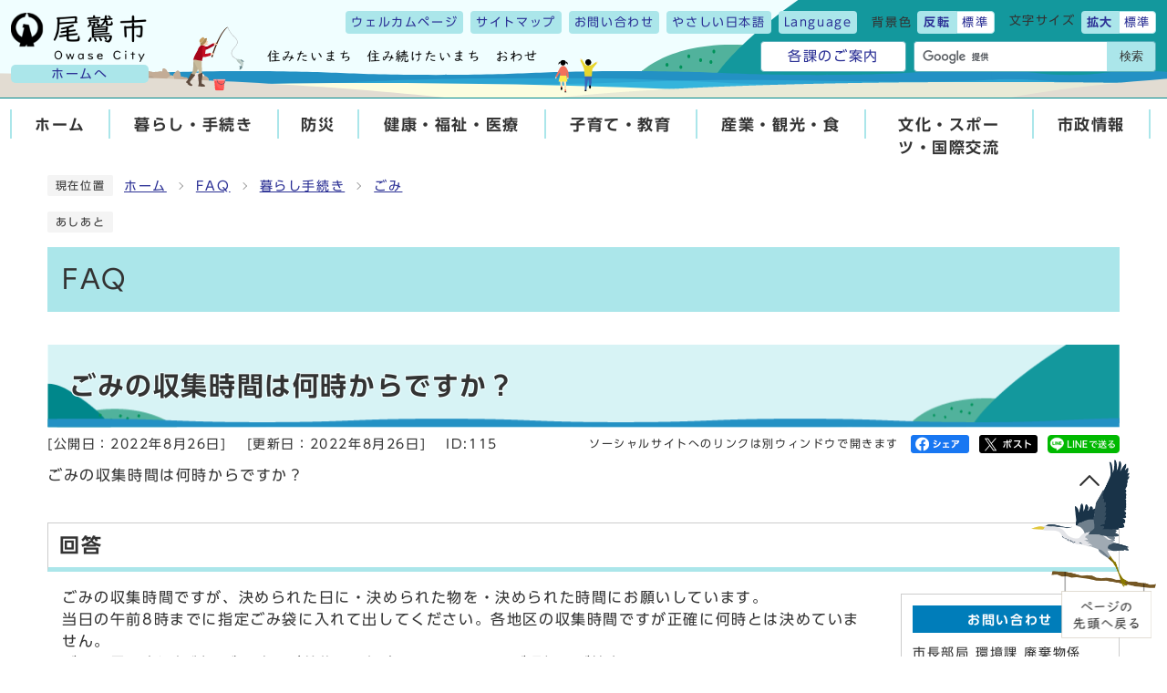

--- FILE ---
content_type: text/html; charset=UTF-8
request_url: https://www.city.owase.lg.jp/faq/faq_detail.php?co=cat&frmId=115&frmCd=1-9-0-0-0
body_size: 6562
content:
<!DOCTYPE html><html lang="ja"><head><meta charset="UTF-8"><meta name="viewport" content="width=device-width, initial-scale=1.0"><meta http-equiv="X-UA-Compatible" content="IE=edge"><meta property="og:title" content="ごみの収集時間は何時からですか？ | FAQ | 尾鷲市"><meta property="og:type" content="website"><meta property="og:image" content="https://www.city.owase.lg.jp/design_img/og_image.png"><meta property="og:url" content="https://www.city.owase.lg.jp/"><meta property="og:site_name" content="尾鷲市"><meta name="keywords" content="ごみ収集,収集時間,決められた日に,きめられた物,決められた時間" ><meta name="description" content="ごみの収集時間ですが、決められた日に・決められた物を・決められた時間に。お願いしたいます。当日の午前8時までに指定ごみ袋に入れて出してください。各地区の収集じかんですが正確に何時とは決めていません。ごみの量や交通規制などで時間が前後する場合もありますのでご理解・ご協力下さい。" ><title>ごみの収集時間は何時からですか？ | FAQ | 尾鷲市</title><script src="js/jquery-3.6.0.min.js"></script>  <link rel="stylesheet" type="text/css" href="css/faq.css" media="screen,print">  <link rel="stylesheet" type="text/css" href="css/style.css?20230718" media="screen,print"><link rel="stylesheet" type="text/css" href="css/molecule_view.css" media="screen,print"><link id="changecss" rel="stylesheet" type="text/css" href="css/color01.css" media="screen,print"><link rel="stylesheet" type="text/css" href="css/print.css?2023" media="print"><link rel="icon" href="design_img/favicon.ico"><link rel="apple-touch-icon" sizes="180x180" href="css/img/apple-touch-icon.png"><script src="https://tsutaeru.cloud/assets/snippet/js/tsutaeru.js?api_key=3b3cdc02-7d6a-4fbb-a083-048558fb6793"></script><script src="//typesquare.com/3/tsst/script/ja/typesquare.js?605d31d533504ec59b705699ac1e02d5"></script><script type="text/javascript">
  (function(i,s,o,g,r,a,m){i['GoogleAnalyticsObject']=r;i[r]=i[r]||function(){
  (i[r].q=i[r].q||[]).push(arguments)},i[r].l=1*new Date();a=s.createElement(o),
  m=s.getElementsByTagName(o)[0];a.async=1;a.src=g;m.parentNode.insertBefore(a,m)
  })(window,document,'script','//www.google-analytics.com/analytics.js','ga');

  ga('create', 'UA-52496755-1', 'auto');
  ga('send', 'pageview');
</script>
<!-- Google tag (gtag.js) -->
<script async src="https://www.googletagmanager.com/gtag/js?id=G-N21N4CLJS5"></script>
<script>
  window.dataLayer = window.dataLayer || [];
  function gtag(){dataLayer.push(arguments);}
  gtag('js', new Date());

  gtag('config', 'G-N21N4CLJS5');
</script>
</head><body id="body" class="inbody faq infaq"><a id="pagetop" class="anchor" tabindex="-1"><img src="./images/clearspacer.gif" alt="ページの先頭です" width="1" height="1"></a><div class="all"><div class="design"><!-- ▼▼▼▼▼ヘッダ▼▼▼▼▼ --><!-- ▼▼▼▼▼ヘッダ▼▼▼▼▼ --><header class="main_header"><p class="skip"><a href="#HONBUN">共通メニューなどをスキップして本文へ</a></p><div class="head"><div class="h_top_wrap"><p class="h1"><a href="https://www.city.owase.lg.jp/"><img src="/design_img/head_id.png" alt="尾鷲市"><span>ホームへ</span></a></p><div class="h_top"><p class="catch"><img src="/css/img/wel_catch.png" alt="住みたいまち住み続けたいまち　おわせ"></p><ul class="h_toplist02"><li><a href="/front.html">ウェルカムページ</a></li><li class="btn01 btn_first"><a href="/sitemap.html">サイトマップ</a></li><li class="btn01 btn_end"><a href="/soshiki_list.html">お問い合わせ</a></li><li><a href="https://tsutaeru.cloud/easy.php?uri=https://www.city.owase.lg.jp/faq/faq_detail.php?frmId=115">やさしい日本語</a></li><li><div class="language front_ac_box_sidr"><p class="lang_btn"><a href="javascript:void(0);" xml:lang="en" lang="en"><span>Language</span></a></p><div class="front_sidr_ac_in"><ul class="lang_list"><li><a href="https://translate.google.co.jp/translate?hl=ja&sl=auto&tl=en&u=https://www.city.owase.lg.jp/faq/faq_detail.php?frmId=115" lang="en" xml:lang="en">English</a></li><li><a href="https://translate.google.co.jp/translate?hl=ja&sl=auto&tl=ko&u=https://www.city.owase.lg.jp/faq/faq_detail.php?frmId=115" lang="ko" xml:lang="ko">한글</a></li><li><a href="https://translate.google.co.jp/translate?hl=ja&sl=auto&tl=zh-CN&u=https://www.city.owase.lg.jp/faq/faq_detail.php?frmId=115" lang="zh" xml:lang="zh">中文簡体</a></li><li><a href="https://translate.google.co.jp/translate?hl=ja&sl=auto&tl=zh-TW&u=https://www.city.owase.lg.jp/faq/faq_detail.php?frmId=115" lang="zh-tw" xml:lang="zh-tw">中文繁體</a></li><li><a href="https://translate.google.co.jp/translate?hl=ja&sl=auto&tl=pt&u=https://www.city.owase.lg.jp/faq/faq_detail.php?frmId=115" lang="pt" xml:lang="pt">Portugues</a></li><li><a href="https://translate.google.co.jp/translate?hl=ja&sl=auto&tl=es&u=https://www.city.owase.lg.jp/faq/faq_detail.php?frmId=115" lang="es" xml:lang="es">Espanol</a></li></ul></div></div></li><li><div class="bg_color"><p class="bg_tit">背景色</p><ul class="bg_list"><li><a href="javascript:changeCSS('color02.css');"><strong>反転</strong></a></li><li><a href="javascript:changeCSS('color01.css');">標準</a></li></ul></div></li><li><div class="font_size"><p class="font_tit">文字サイズ</p><ul class="font_list"><li><a href="javascript:textSizeUp();"><strong>拡大</strong></a></li><li><a href="javascript:textSizeReset();">標準</a></li></ul></div></li></ul><div class="head_in"><div class="kakuka"><a href="/soshiki_list.html">各課のご案内</a></div><div class="src_box"><form action="https://www.google.com/cse" id="cse-search-box" name="cse-search-box"><input type="hidden" name="cx" value="002374934154154027625:nozrmvigsjy"><input type="hidden" name="ie" value="UTF-8"><input type="text" name="q" class="q" title="検索キーワード"><button class="input_line" id="search_button" type="submit">検索</button></form><script src="https://www.google.com/cse/brand?form=cse-search-box&amp;lang=ja"></script></div></div><noscript><p class="noscript"><strong>文字サイズ変更機能を利用するにはJavaScript（アクティブスクリプト）を有効にしてください。JavaScript（アクティブスクリプト） を無効のまま文字サイズを変更する場合には、ご利用のブラウザの表示メニュー>から文字サイズを変更してください。</strong></p></noscript></div><p id="menu_button"><span class="menu"><span class="icon_ham"></span><strong class="menu_text">メニュー</strong></span></p></div><div id="sidr" style="display:none;"><div class="sidr_in"><div class="side_sitenavi"><ul class="sidr_navi"><li><a href="https://www.city.owase.lg.jp/"><b>ホーム</b></a></li><li><a href="http://www.city.owase.lg.jp/category/1-0-0-0-0-0-0-0-0-0.html"><b>暮らし・手続き</b></a></li><li><a href="http://www.city.owase.lg.jp/category/2-0-0-0-0-0-0-0-0-0.html"><b>防災</b></a></li><li><a href="http://www.city.owase.lg.jp/category/3-0-0-0-0-0-0-0-0-0.html"><b>健康・福祉・医療</b></a></li><li><a href="http://www.city.owase.lg.jp/category/4-0-0-0-0-0-0-0-0-0.html"><b>子育て・教育</b></a></li><li><a href="http://www.city.owase.lg.jp/category/5-0-0-0-0-0-0-0-0-0.html"><b>産業・観光・食</b></a></li><li><a href="http://www.city.owase.lg.jp/category/6-0-0-0-0-0-0-0-0-0.html"><b>文化・スポーツ・国際交流</b></a></li><li><a href="http://www.city.owase.lg.jp/category/7-0-0-0-0-0-0-0-0-0.html"><b>市政情報</b></a></li></ul><ul class="sidr_navi_sub"><li><a href="/sitemap.html">サイトマップ</a></li><li><a href="/soshiki_list.html">お問い合わせ</a></li></ul></div><div class="side_shien"><ul class="sidr_navi_sub2"><li><a href="/soshiki_list.html">各課のご案内</a></li><li class="tsutaeru01-button-easy"><a href="https://tsutaeru.cloud/easy.php?uri=https://www.city.owase.lg.jp/faq/faq_detail.php?frmId=115">やさしい日本語</a></li></ul><ul class="sidr_navi_sub2"><li><div class="ac_box_sidr"><span>Language</span><p class="ac_display"><a href="javascript:void(0);">表示</a></p><div class="sidr_ac_in"><ul class="sidr_navi02"><li><a href="https://translate.google.co.jp/translate?hl=ja&sl=auto&tl=en&u=https://www.city.owase.lg.jp/faq/faq_detail.php?frmId=115" lang="en" xml:lang="en">English</a></li><li><a href="https://translate.google.co.jp/translate?hl=ja&sl=auto&tl=ko&u=https://www.city.owase.lg.jp/faq/faq_detail.php?frmId=115" lang="ko" xml:lang="ko">한글</a></li><li><a href="https://translate.google.co.jp/translate?hl=ja&sl=auto&tl=zh-CN&u=https://www.city.owase.lg.jp/faq/faq_detail.php?frmId=115" lang="zh" xml:lang="zh">中文簡体</a></li><li><a href="https://translate.google.co.jp/translate?hl=ja&sl=auto&tl=zh-TW&u=https://www.city.owase.lg.jp/faq/faq_detail.php?frmId=115" lang="zh-tw" xml:lang="zh-tw">中文繁體</a></li><li><a href="https://translate.google.co.jp/translate?hl=ja&sl=auto&tl=pt&u=https://www.city.owase.lg.jp/faq/faq_detail.php?frmId=115" lang="pt" xml:lang="pt">Portugues</a></li><li><a href="https://translate.google.co.jp/translate?hl=ja&sl=auto&tl=es&u=https://www.city.owase.lg.jp/faq/faq_detail.php?frmId=115" lang="es" xml:lang="es">Espanol</a></li></ul></div></div></li></ul></div><div class="src_box"><form action="https://www.google.com/cse" id="cse-search-box-sp" name="cse-search-box-sp"><input type="hidden" name="cx" value="002374934154154027625:nozrmvigsjy"><input type="hidden" name="ie" value="UTF-8"><input type="text" name="q" class="q" title="検索キーワード"><button class="input_line" id="search_button_sp" name="search_button" type="submit">検索</button></form><script src="https://www.google.com/cse/brand?form=cse-search-box-sp&amp;lang=ja"></script></div><p class="d-close"><span>閉じる</span></p></div></div></div><!-- ▼▼グローバルメニュー▼▼ --><nav class="g_navi"><ul class="g_navi_in"><li><b><a href="https://www.city.owase.lg.jp/">ホーム</a></b></li><li><b><a href="https://www.city.owase.lg.jp/category/1-0-0-0-0-0-0-0-0-0.html">暮らし・手続き</a></b><div class="g_navi_in_sub" style="opacity: 0;"><div><ul><li><a href="/category/1-1-0-0-0-0-0-0-0-0.html">戸籍・住民票・各種証明</a></li><li><a href="https://www.city.owase.lg.jp/owase_kurashi/">移住</a></li><li><a href="/category/1-3-0-0-0-0-0-0-0-0.html">交通安全・防犯</a></li><li><a href="/category/1-4-0-0-0-0-0-0-0-0.html">市民相談・人権・男女共同参画</a></li><li><a href="/category/1-5-0-0-0-0-0-0-0-0.html">税金</a></li><li><a href="/category/1-23-0-0-0-0-0-0-0-0.html">尾鷲市への寄附</a></li><li><a href="https://www.city.owase.lg.jp/category/7-3-10-2-0-0-0-0-0-0.html">ふれあいバス</a></li><li><a href="/category/1-9-0-0-0-0-0-0-0-0.html">保険・年金</a></li><li><a href="/category/1-10-0-0-0-0-0-0-0-0.html">医療</a></li><li><a href="/category/1-11-0-0-0-0-0-0-0-0.html">ごみ</a></li><li><a href="/category/1-12-0-0-0-0-0-0-0-0.html">水道</a></li><li><a href="/category/1-19-0-0-0-0-0-0-0-0.html">し尿処理・浄化槽</a></li><li><a href="/category/1-13-0-0-0-0-0-0-0-0.html">環境・衛生・エネルギー</a></li><li><a href="/category/1-20-0-0-0-0-0-0-0-0.html">ペット・動物</a></li><li><a href="/category/1-14-0-0-0-0-0-0-0-0.html">斎場・墓地</a></li><li><a href="/category/1-15-0-0-0-0-0-0-0-0.html">住まい</a></li><li><a href="/category/1-16-0-0-0-0-0-0-0-0.html">道路・河川</a></li><li><a href="/category/1-17-0-0-0-0-0-0-0-0.html">公園</a></li><li><a href="/category/1-22-0-0-0-0-0-0-0-0.html">オンライン申請</a></li></ul></div></div></li><li><b><a href="https://www.city.owase.lg.jp/category/2-0-0-0-0-0-0-0-0-0.html">防災</a></b><div class="g_navi_in_sub" style="opacity: 0;"><div><ul><li><a href="/category/2-5-0-0-0-0-0-0-0-0.html">防災基礎知識と備え</a></li><li><a href="/category/2-8-0-0-0-0-0-0-0-0.html">防災に関するお知らせ</a></li><li><a href="/category/2-6-0-0-0-0-0-0-0-0.html">防災の取り組み</a></li><li><a href="/category/2-2-0-0-0-0-0-0-0-0.html">各種お知らせ</a></li><li><a href="/category/2-3-0-0-0-0-0-0-0-0.html">防災情報</a></li><li><a href="/category/2-1-0-0-0-0-0-0-0-0.html">緊急情報リンク集</a></li><li><a href="/category/2-7-0-0-0-0-0-0-0-0.html">申請・相談・支援</a></li><li><a href="/category/2-4-0-0-0-0-0-0-0-0.html">関係機関</a></li></ul></div></div></li><li><b><a href="https://www.city.owase.lg.jp/category/3-0-0-0-0-0-0-0-0-0.html">健康・福祉・医療</a></b><div class="g_navi_in_sub" style="opacity: 0;"><div><ul><li><a href="/category/3-1-0-0-0-0-0-0-0-0.html">健康</a></li><li><a href="/category/3-2-0-0-0-0-0-0-0-0.html">介護・福祉・障がい</a></li><li><a href="https://www.city.owase.lg.jp/category/1-9-0-0-0-0-0-0-0-0.html">保険・年金</a></li><li><a href="/category/3-4-0-0-0-0-0-0-0-0.html">福祉医療費助成</a></li></ul></div></div></li><li><b><a href="https://www.city.owase.lg.jp/category/4-0-0-0-0-0-0-0-0-0.html">子育て・教育</a></b><div class="g_navi_in_sub" style="opacity: 0;"><div><ul><li><a href="/category/4-1-0-0-0-0-0-0-0-0.html">子育て・教育に関するお知らせ</a></li><li><a href="https://www.city.owase.lg.jp/owasewanpaku/index.html">尾鷲わんぱく子育てガイド</a></li></ul></div></div></li><li><b><a href="https://www.city.owase.lg.jp/category/5-0-0-0-0-0-0-0-0-0.html">産業・観光・食</a></b><div class="g_navi_in_sub" style="opacity: 0;"><div><ul><li><a href="/category/5-1-0-0-0-0-0-0-0-0.html">農林水産業</a></li><li><a href="/category/5-2-0-0-0-0-0-0-0-0.html">海洋深層水</a></li><li><a href="/category/5-3-0-0-0-0-0-0-0-0.html">商工業企業立地</a></li><li><a href="/category/5-4-0-0-0-0-0-0-0-0.html">雇用・就業支援</a></li><li><a href="https://www.city.owase.lg.jp/0000022419.html">地元の企業を紹介します！</a></li><li><a href="https://www.city.owase.lg.jp/owatabi/">観光</a></li></ul></div></div></li><li><b><a href="https://www.city.owase.lg.jp/category/6-0-0-0-0-0-0-0-0-0.html">文化・スポーツ・国際交流</a></b><div class="g_navi_in_sub" style="opacity: 0;"><div><ul><li><a href="/category/6-1-0-0-0-0-0-0-0-0.html">社会教育・文化</a></li><li><a href="/category/6-2-0-0-0-0-0-0-0-0.html">公民館・コミュニティー活動</a></li><li><a href="/category/6-3-0-0-0-0-0-0-0-0.html">郷土室</a></li><li><a href="/category/6-4-0-0-0-0-0-0-0-0.html">図書館</a></li><li><a href="/category/6-5-0-0-0-0-0-0-0-0.html">天文科学館</a></li><li><a href="/category/6-6-0-0-0-0-0-0-0-0.html">スポーツ・体育館活動</a></li><li><a href="/category/6-7-0-0-0-0-0-0-0-0.html">少年センター</a></li><li><a href="/category/6-8-0-0-0-0-0-0-0-0.html">国際交流・多文化共生</a></li></ul></div></div></li><li><b><a href="https://www.city.owase.lg.jp/category/7-0-0-0-0-0-0-0-0-0.html">市政情報</a></b><div class="g_navi_in_sub" style="opacity: 0;"><div><ul><li><a href="/category/7-1-0-0-0-0-0-0-0-0.html">市長の部屋</a></li><li><a href="/category/7-2-0-0-0-0-0-0-0-0.html">尾鷲市の紹介</a></li><li><a href="/category/7-3-0-0-0-0-0-0-0-0.html">政策・施策</a></li><li><a href="/category/7-4-0-0-0-0-0-0-0-0.html">市の組織</a></li><li><a href="/category/7-5-0-0-0-0-0-0-0-0.html">職員人事・採用</a></li><li><a href="/category/7-6-0-0-0-0-0-0-0-0.html">計画</a></li><li><a href="/category/7-7-0-0-0-0-0-0-0-0.html">予算・決算</a></li><li><a href="/category/7-8-0-0-0-0-0-0-0-0.html">条例・規則等</a></li><li><a href="/category/7-9-0-0-0-0-0-0-0-0.html">監査</a></li><li><a href="/category/7-10-0-0-0-0-0-0-0-0.html">議会</a></li><li><a href="/category/7-11-0-0-0-0-0-0-0-0.html">選挙</a></li><li><a href="/category/7-12-0-0-0-0-0-0-0-0.html">広報・広聴</a></li><li><a href="/category/7-13-0-0-0-0-0-0-0-0.html">情報公開・個人情報保護</a></li><li><a href="/category/7-14-0-0-0-0-0-0-0-0.html">統計</a></li><li><a href="/category/7-16-0-0-0-0-0-0-0-0.html">ゼロカーボンシティ</a></li><li><a href="/category/7-20-0-0-0-0-0-0-0-0.html">関係人口・地域おこし協力隊</a></li><li><a href="/category/7-27-0-0-0-0-0-0-0-0.html">各種支援制度・助成制度</a></li><li><a href="/category/7-23-0-0-0-0-0-0-0-0.html">意見募集</a></li><li><a href="/category/7-25-0-0-0-0-0-0-0-0.html">事業者の皆さんへ</a></li><li><a href="/category/7-26-0-0-0-0-0-0-0-0.html">お知らせ</a></li><li><a href="/category/7-28-0-0-0-0-0-0-0-0.html">オープンデータ</a></li></ul></div></div></li></ul></nav><!-- ▲▲グローバルメニュー▲▲ --></header><img id="HONBUN" class="anchor" tabindex="-1" src="/images/clearspacer.gif" alt="メニューの終端です。" width="1" height="1"><!-- ▲▲▲▲▲ヘッダ▲▲▲▲▲ --><!-- ▲▲▲▲▲ヘッダ▲▲▲▲▲ --><!-- ▼▼▼▼▼メイン▼▼▼▼▼ --><div class="pankuzu"><div class="pankuzu_lower"><p class="pankuzu_tit">現在位置</p><ul><li><a href="../">ホーム</a></li><li><a href="./index.php">FAQ</a></li><li><a href="./faq_category.php?frmCd=1-0-0-0-0">暮らし手続き</a></li><li><a href="./faq_category.php?frmCd=1-9-0-0-0">ごみ</a></li></ul></div></div><div class="footstep"><div class="footstep_lower"><p class="footstep_tit">あしあと</p><ul id="pankuzu2"></ul></div></div><div id="main_outline"><div class="main_naka_h1"><p class="faq_h1">FAQ</p></div><div class="main_naka"><h1 class="question" >ごみの収集時間は何時からですか？</h1><div class="syosai"><ul class="syosai_hiduke"><li>[公開日：2022年8月26日]</li><li>[更新日：2022年8月26日]</li><li class="syosai_id">ID:115</li></ul><div class="sns_box"><p class="sns_btn"><span class="small">ソーシャルサイトへのリンクは別ウィンドウで開きます</span></p><ul><li id="snsfb" class="sns_btn"></li><li id="snstw" class="sns_btn"></li><li id="snsln" class="sns_btn"></li></ul></div></div><div class="category_p01"><p>ごみの収集時間は何時からですか？</p></div></div>
<div class="design"><div class="main_naka"><h2 class="answer">回答</h2></div></div><div class="waku"><div class="waku_top"><div class="main_naka_kiji_box"><div class="main_naka_kiji"><div id="mol_contents" class="mol_contents"><div class="mol_textblock"><p>ごみの収集時間ですが、決められた日に・決められた物を・決められた時間にお願いしています。<br/>
当日の午前8時までに指定ごみ袋に入れて出してください。各地区の収集時間ですが正確に何時とは決めていません。<br/>
ごみの量や交通規制などで時間が前後する場合もありますのでご理解・ご協力下さい。</p></div></div></div></div><div class="kiji_sub"><section class="kiji_aside syosai_sonota"><h2>お問い合わせ</h2><p> 市長部局&nbsp;環境課&nbsp;廃棄物係&nbsp;</p><p>電話番号: <a href="tel:0597-22-0605" tabindex="0">0597-22-0605</a></p><p>ファクス番号: 0597-23-1700　　　三重県尾鷲市古戸町10-9</p><p><strong>電話番号のかけ間違いにご注意ください！</strong></p><p class="for_img"><a href="https://www.city.owase.lg.jp/mailform/inquiry.cgi?so=03505a3450a326325f4fc2c26db3a0951b0a072a&amp;ref=faq_detail.php%3FfrmId%3D115">お問い合わせフォーム</a></p></section>
<aside class="kiji_aside kakuka"><h2>市長部局環境課廃棄物係</h2><div class="kiji_aside_lower"><ul><li><a href="../soshiki/1-12-4-0-0_6.html">ごみカレンダー</a></li><li><a href="../soshiki/1-12-4-0-0_5.html">ごみ収集について</a></li><li><a href="../soshiki/1-12-4-0-0_2.html">不法投棄について</a></li><li><a href="../soshiki/1-12-4-0-0_10.html">し尿処理について</a></li><li><a href="../soshiki/1-12-4-0-0_1.html">亡くなった犬・猫などについて</a></li><li><a href="../soshiki/1-12-4-0-0_20.html">小動物の保護・害虫駆除について</a></li><li><a href="../soshiki/1-12-4-0-0_888.html">パブリックコメント</a></li><li><a href="../soshiki/1-12-4-0-0_999.html">お知らせ・報道資料</a></li></ul></div></aside>
</div></div></div><div class="design"><div class="main_naka"><!-- ▼▼▼▼▼アンケート領域▼▼▼▼▼ --><div class="kiji_aside syosai_qa"><aside class="syosai_qa2"><form class="form" name="mdb" action="./faq_evaluation.php" method="post"><h2>ご意見をお聞かせください</h2><div class="kiji_aside_lower"><div><ul><li><fieldset><legend>このページは役に立ちましたか？</legend><p><span><input type="radio" name="ans1" id="ans12" value="2" /><label for="ans12">役に立った</label></span>
<span><input type="radio" name="ans1" id="ans11" value="1" /><label for="ans11">まあまあ役に立った</label></span>
<span><input type="radio" name="ans1" id="ans10" value="0" checked="checked" /><label for="ans10">どちらともいえない</label></span>
<span><input type="radio" name="ans1" id="ans1-1" value="-1" /><label for="ans1-1">あまり役に立たなかった</label></span>
<span><input type="radio" name="ans1" id="ans1-2" value="-2" /><label for="ans1-2">役に立たなかった</label></span>
</p></fieldset></li><li><fieldset><legend>このページは見つけやすかったですか？</legend><p><span><input type="radio" name="ans2" id="ans22" value="2" /><label for="ans22">見つけやすかった</label></span>
<span><input type="radio" name="ans2" id="ans21" value="1" /><label for="ans21">まあまあ見つけやすかった</label></span>
<span><input type="radio" name="ans2" id="ans20" value="0" checked="checked" /><label for="ans20">どちらともいえない</label></span>
<span><input type="radio" name="ans2" id="ans2-1" value="-1" /><label for="ans2-1">やや見つけに>くかった</label></span>
<span><input type="radio" name="ans2" id="ans2-2" value="-2" /><label for="ans2-2">見つけにくかった</label></span>
</p></fieldset></li></ul></div><p><label for="opinion">このページに関してのご意見がありましたらご記入ください。</label></p><p>（注意）お答えが必要なお問い合わせは、直接担当部署へお願いいたします（こちらではお受けできません）。また、住所・電話番号などの個人情報を記入しないでください。</p><textarea name="ans3" id="opinion" rows="3" cols="100"></textarea><div class="qa_button"><input type="hidden" name="mode" value="check"><input type="hidden" name="frmId" value="115"><input type="hidden" name="co" value="cat"><input type="hidden" name="frmCd" value="1-9-0-0-0"><button type="submit">確認</button></div></div></form></aside></div><!-- ▲▲▲▲▲アンケート領域▲▲▲▲▲ --><aside class="route_box"><h2>ごみの収集時間は何時からですか？への別ルート</h2><ul class="route"><li><a href="../">ホーム</a></li><li><a href="./index.php">FAQ</a></li><li><a href="./faq_category.php?frmCd=1-0-0-0-0">暮らし手続き</a></li><li><a href="./faq_category.php?frmCd=1-11-0-0-0">環境・衛生</a></li></ul></aside></div></div></div> <!-- ▲▲▲▲▲メイン▲▲▲▲▲ --><!-- ▼▼▼▼▼フッタ▼▼▼▼▼ --><!-- ▼▼▼▼▼フッタ▼▼▼▼▼ --><footer class="main_footer"><div class="foot_modori"><p class="modoriin"><a href="#pagetop"><img src="/css/img/pagetop.png" alt="ページの先頭へ戻る"></a></p></div><div class="foot_wrap"><div class="foot"><div class="foot_id"><div class="logo"><img src="/css/img/foot_logo.png" alt="尾鷲市"></div><p class="address"><span class="small">尾鷲市役所</span><br><span class="small">〒519-3696&nbsp;三重県尾鷲市中央町10番43号&nbsp;</span></p></div><div class="foot_list"><ul class="foot_link"><li><a href="https://www.city.owase.lg.jp/soshiki_list.html">お問い合わせ</a></li><li><a href="https://www.city.owase.lg.jp/0000000575.html">交通アクセス</a></li></ul><ul class="foot_menu">
<li><a href="/owatabi/">観光</a></li>
<li><a href="/owasewanpaku/">子育て</a></li>
<li><a href="/owase_kurashi/">移住定住</a></li>
</ul>       </div></div><div class="foot_copy"><p class="foot_copyin" lang="en" xml:lang="en">Copyright (C) Owase All Rights Reserved.</p></div></div></footer><!-- ▲▲▲▲▲フッタ▲▲▲▲▲ -->
<!-- ▲▲▲▲▲フッタ▲▲▲▲▲ --></div></div><script src="js/jquery.sidr.js"></script><script src="js/toolbox.js"></script><script src="js/common.js?20221111"></script><script src="js/color.js"></script><script src="css/img/twitter.js?2024"></script><script src="css/img/facebook.js?2022"></script><script src="css/img/line.js?2022"></script><script type="text/javascript" src="/_Incapsula_Resource?SWJIYLWA=719d34d31c8e3a6e6fffd425f7e032f3&ns=2&cb=798976734" async></script></body></html>

--- FILE ---
content_type: text/css
request_url: https://www.city.owase.lg.jp/faq/css/faq.css
body_size: 647
content:
@charset "UTF-8";
/*▼▼▼FAQのスタイル▼▼▼*/
.faq .main{
	max-width: 1200px;
	width: 100%;
	padding: 0 12px;
}
.faq .main .zone0102{
	margin-top: -24px;
	padding: 0;
}
.faq_h1 {
	background: #ABE6EA;
	color: #333;
	padding: 14px 16px;
	font-size: 180%;
}
.faq .design .main_naka h1 {
	background: #F0FEFF url(img/h1_img.png) bottom left;
	color: #333;
	padding: 24px 24px;
	font-size: 180%;
	position: relative;
	margin-top: 24px;
	background-size: cover;
	text-shadow: #f0feff 1px 1px 0, #f0feff -1px -1px 0,#f0feff -1px 1px 0, #f0feff 1px -1px 0,#f0feff 0px 1px 0, #f0feff 0 -1px 0,#f0feff -1px 0 0, #f0feff 1px 0 0;
}
.faq .design .main_naka h2.answer{
	background: #fff;
	border: 1px solid #ccc;
	border-bottom: 5px solid #ABE6EA;
	padding: 8px 12px;
}
.faq .design .main_naka h2.answer:after{
	display: none;
}
.faq .design .main_naka .qa_search {
	margin-top: 16px;
	background: #F4F4F4;
	padding: 4px 16px 16px;
}
.faq .design .main_naka .qa_search #qa_search_box {
	margin: 0 0 8px 0;
	width: 100%;
}
.faq .design .main_naka .qa_search li {
	margin-right: 20px;
	padding-left: 0;
	display: inline-block;
	line-height: 200%;
}
.faq .design .main_naka .qa_search li::before {
	display: none;
}
.faq .design .main_naka .qa_search li label{
	margin-right: 6px;
}
.faq .design .main_naka .qa_search select {
	font-size: 85%;
}
.faq .design .main_naka .qa_search .qa_button {
	text-align: center;
	margin-top: 8px;
	clear: both;
}
.faq .design .main_naka .new_post {
	margin-top: 24px;
}
.faq .design .main_naka .new_post:first-child {
	margin-top: 0;
}
.faq .design .main_naka .new_post li {
	border-bottom: 1px dashed #bbb;
	margin-top: 16px;
	padding: 0 0 16px;
}
.faq .design .main_naka .new_post li::before {
	display: none;
}
.faq .design .main_naka .catch_lst .new_lst {
	margin-right: 110px;
}
.faq .design .main_naka .catch_lst .new_img {
	float: right;
	width: 96px;
	margin-top: 0;
}
.faq .design .main_naka .category_p01 {
	margin-top: 12px;
}
.faq .design .main_naka .category_end li:first-child {
	margin-top: 16px;
}
.faq .design .main_naka #formorder {
	padding-bottom: 4px;
	background-color: transparent;
	width: auto;
	border-bottom: 4px solid #eee;
}
.faq .design .main_naka .qa_narabi {
	margin-top: 0;
}
.faq .design .main_naka .qa_narabi_box{
	display: inline-block;
	margin-right: 6px;
}
.faq .design .main_naka .qa_narabi label{
	margin-right: 10px;
}
.faq .design .main_naka .qa_narabi select {
	font-size: 85%;
	margin-right: 10px;
}
.faq .design .main_naka .qa_narabi button{
	margin-right: 10px;
}
.qa_main {
	margin-top: 24px;
}
.faq .waku {
	margin-top: -24px;
}
	@media only screen and (max-width: 768px) {
		.faq .main .zone0102{
			margin-top: 0;
		}
		.faq .design .main_naka h1{
			margin-top: 8px;
			padding: 12px 16px;
		}
		.faq .design .main_naka .qa_narabi_box{
			display: block;
			margin-right: 0;
			margin-bottom: 10px;
		}
		.faq .design .main_naka .qa_narabi button{
			margin: 12px auto 4px;
			display: block !important;
		}
	}
	@media only screen and (max-width: 480px) {
		.faq .design .main_naka .qa_search li label{
			width: 100%;
			display: block;
			margin-bottom: 2px;
		}
		.faq .design .main_naka .qa_narabi label{
			width: 100%;
			display: block;
			margin-bottom: 2px;
		}
		.faq .design .main_naka .qa_narabi select{
			margin-right: 0;
		}
	}


--- FILE ---
content_type: text/css
request_url: https://www.city.owase.lg.jp/faq/css/molecule_view.css
body_size: 3168
content:
@charset "UTF-8";
/**** 記事ページ見出しのスタイル ****/
.mol_contents h2 {
	font-size: 136%;
	width: 100%;
	padding: 2px 2px 2px 56px;
	margin: 32px 0 0;
	position: relative;
	border-bottom: 4px solid #abe6ea;
}
.mol_contents h2::after {
	content: "";
	background: url(img/user_h2.png) no-repeat;
	display: block;
	width: 46px;
	height: 24px;
	background-size: contain;
	position: absolute;
	bottom: 6px;
	left: 0px;
}
.mol_contents h3 {
	margin: 24px 0 0 8px;
	padding: 2px 2px 2px 12px;
	border-left: 6px solid #ABE6EA;
	font-size: 120%;
	background: #F6F7EA;
}
.mol_contents h4 {
	margin: 16px 0 0 16px;
	padding: 2px;
	border-bottom: 3px solid #ABE6EA;
	font-size: 110%;
}
/**** 記事ページ_文字の装飾 ****/
/*em(黒太字)*/
.mol_contents em{
	color: #333;
	font-weight: bold;
	font-style: normal;
}
/*囲み枠_色*/
.mol_textblock_color{
	margin-top: 16px;
	padding: 0 20px 15px;
	border: 2px solid #ABE6EA;
}
/*囲み枠_黒*/
.mol_textblock_black{
	margin-top: 16px;
	padding: 0 20px 15px;
	border: 2px solid #ccc;
}
/**** ページ内目次のスタイル ****/
.mol_page_contents{
	border: 1px solid #ccc;
	margin: 24px 0 0;
}
.mol_page_contents h2{
	background: #F4F4F4;
	border: 0;
	font-size: 136%;
	margin-top: 0;
	padding: 10px 12px 8px;
}
.mol_page_contents .page_contents_lower{
	padding: 8px 16px 16px;
}
.mol_page_contents ul li{
	padding-left: 16px;
	position: relative;
}
.mol_page_contents ul li::before{
	content: '';
	position: absolute;
	top: 7px;
	left: 0;
	width: 6px;
	height: 6px;
	border-right: 1px solid #888;
	border-bottom: 1px solid #888;
	transform: rotate(-45deg);
}
	@media only screen and (max-width: 750px) {
		.mol_page_contents h2{
			padding-right: 70px;
		}
	}
/**** 記事ページ画像ブロックのスタイル ****/
.mol_imageblock {
	margin-top: 16px;
	padding-left: 16px;
}
.mol_imageblock .window {
	margin-top: 5px;
	line-height: 1.5;
}
div.mol_contents .mol_imageblock_imgfloatleft {
	padding: 3px;
}
div.mol_contents .mol_imageblock_imgfloatright {
	padding: 3px;
}
div.mol_contents .mol_imageblock_imgfloatleft {
	padding: 3px;
}
div.mol_contents .mol_imageblock_imgfloatright {
	padding: 3px;
}
.mol_imageblock_center div {
	margin-left: auto;
	margin-right: auto;
	padding: 3px;
}
.mol_imageblock_right div {
	margin-left: auto;
	padding: 3px;
}
div.mol_contents .mol_imageblock_img_large,
div.mol_contents div.mol_imageblock_img_large{
	max-width: 796px;
	width: 100%;
}
div.mol_imageblock .mol_imageblock_img_medium,
div.mol_contents div.mol_imageblock_img_medium {
	max-width: 398px;
	width: 100%;
}
div.mol_imageblock .mol_imageblock_img_small,
div.mol_contents div.mol_imageblock_img_small {
	max-width: 159px;
	width: 100%;
}
div.mol_contents .mol_imageblock_w_long {
	width: 100%;
}
div.mol_contents .mol_imageblock_w_middle {
	width: 400px;
}
div.mol_contents .mol_imageblock_w_short {
	width: 300px;
}
div.mol_contents .mol_imageblock_img_al_left {
	text-align: left;
}
div.mol_contents .mol_imageblock_img_al_center .mol_imageblock_img{
	text-align: center;
}
div.mol_contents .mol_imageblock_img_al_right .mol_imageblock_img{
	text-align: right;
}
.mol_imageblock_img {
	margin-top: 0;
}
div.mol_imageblock_img_al_left .mol_imageblock_img {
	line-height: 150%;
}
div.mol_imageblock_img_al_right .mol_imageblock_img {
	line-height: 150%;
}
div.mol_imageblock_img_al_center .mol_imageblock_img {
	line-height: 150%;
}
div.mol_imageblock_img_al_floatleft,
div.mol_imageblock_img_al_floatright,
div.mol_imageblock_img_al_right,
div.mol_imageblock_w_long.mol_imageblock_img_al_center{
	min-width: 400px;
}
div.mol_imageblock_img_al_floatleft.mol_imageblock_w_short,
div.mol_imageblock_img_al_floatright.mol_imageblock_w_short,
div.mol_imageblock_img_al_left.mol_imageblock_w_short,
div.mol_imageblock_img_al_right.mol_imageblock_w_short{
	min-width: 300px;
}
div.mol_imageblock_img_al_floatleft .mol_imageblock_img {
	float: left;
	text-align: left;
	line-height: 150%;
	margin-right: 10px;
}
div.mol_imageblock_img_al_floatright .mol_imageblock_img {
	float: right;
	text-align: right;
	line-height: 150%;
	margin-left: 10px;
}
div.mol_contents div.mol_imageblock_inlineblock {
	display: inline-block;
	vertical-align: top;
}
/* フロートの解除 */
div.mol_contents div.mol_imageblock {
	overflow: hidden;
}
/* Hides from IE-mac \*/
* html div.mol_contents div.mol_imageblock {
	height: 1%;
	overflow: visible;
}

.mol_contents ol {
	list-style-type: decimal;
	padding-top: 8px;
}
.mol_contents ol li {
	list-style-position: inside;
}
.mol_contents ul {
	list-style-type: disc;
	padding-top: 8px;
}
.mol_contents ul li {
	 list-style-position: inside;
}
/**** 記事ページテキストブロックのスタイル ****/
.mol_textblock{
	margin-left: 16px;
}
.mol_textblock p {
	margin-top: 16px;
}
.mol_textblock_aligncenter {
	text-align: center;
}
.mol_textblock_alignright {
	text-align: right;
}
/**** 記事ページテーブルブロックのスタイル ****/
div.mol_contents .mol_tableblock,
.shelter .mol_tableblock{
	margin-top: 16px;
	text-align: left;
	width: auto;
	overflow-x: auto;
	margin-left: 16px;
}
#body div.mol_contents .mol_tableblock::-webkit-scrollbar,
.shelter .mol_tableblock::-webkit-scrollbar{
	height:8px;
}
#body div.mol_contents .mol_tableblock::-webkit-scrollbar-track,
.shelter .mol_tableblock::-webkit-scrollbar-track{
	border-radius: 8px;
	background: #ccc;
}
#body div.mol_contents .mol_tableblock::-webkit-scrollbar-thumb,
.shelter .mol_tableblock::-webkit-scrollbar-thumb{
	border-radius: 8px;
	background: #666;
}
.mol_tableblock caption {
	background-color: #ABE6EA;
	padding: 6px 12px 4px;
}
.mol_tableblock th {
	padding: 6px 8px 2px;
	background: #eee;
	border: 1px solid #ccc;
	font-size: 85%;
	text-align: left;
}
.mol_tableblock td {
	padding: 6px 8px 2px;
	border: 1px solid #ccc;
	font-size: 85%;
	text-align: left;
}
.mol_tableblock .t_left{
	text-align: left;
}
.mol_tableblock .t_right{
	text-align: right;
}
.mol_tableblock .t_center{
	text-align: center;
}
.mol_tableblock .t_center th {
	text-align: center;
}

/* テーブル・列の幅(パーセント) */
.mol_tableblock table.per5,.mol_tableblock col.per5{ width: 5%; }
.mol_tableblock table.per10,.mol_tableblock col.per10{ width: 10%; }
.mol_tableblock table.per15,.mol_tableblock col.per15{ width: 15%; }
.mol_tableblock table.per20,.mol_tableblock col.per20{ width: 20%; }
.mol_tableblock table.per25,.mol_tableblock col.per25{ width: 25%; }
.mol_tableblock table.per30,.mol_tableblock col.per30{ width: 30%; }
.mol_tableblock table.per35,.mol_tableblock col.per35{ width: 35%; }
.mol_tableblock table.per40,.mol_tableblock col.per40{ width: 40%; }
.mol_tableblock table.per45,.mol_tableblock col.per45{ width: 45%; }
.mol_tableblock table.per50,.mol_tableblock col.per50{ width: 50%; }
.mol_tableblock table.per55,.mol_tableblock col.per55{ width: 55%; }
.mol_tableblock table.per60,.mol_tableblock col.per60{ width: 60%; }
.mol_tableblock table.per65,.mol_tableblock col.per65{ width: 65%; }
.mol_tableblock table.per70,.mol_tableblock col.per70{ width: 70%; }
.mol_tableblock table.per75,.mol_tableblock col.per75{ width: 75%; }
.mol_tableblock table.per80,.mol_tableblock col.per80{ width: 80%; }
.mol_tableblock table.per85,.mol_tableblock col.per85{ width: 85%; }
.mol_tableblock table.per90,.mol_tableblock col.per90{ width: 90%; }
.mol_tableblock table.per95,.mol_tableblock col.per95{ width: 95%; }
.mol_tableblock table.per100,.mol_tableblock col.per100{ width: 100%; }

/* テーブル・列の幅(ピクセル) */
.mol_tableblock table.px50,.mol_tableblock col.px50{ width: 50px; }
.mol_tableblock table.px100,.mol_tableblock col.px100{ width: 100px; }
.mol_tableblock table.px150,.mol_tableblock col.px150{ width: 150px; }
.mol_tableblock table.px200,.mol_tableblock col.px200{ width: 200px; }
.mol_tableblock table.px250,.mol_tableblock col.px250{ width: 250px; }
.mol_tableblock table.px300,.mol_tableblock col.px300{ width: 300px; }
.mol_tableblock table.px350,.mol_tableblock col.px350{ width: 350px; }
.mol_tableblock table.px400,.mol_tableblock col.px400{ width: 400px; }
.mol_tableblock table.px450,.mol_tableblock col.px450{ width: 450px; }
.mol_tableblock table.px500,.mol_tableblock col.px500{ width: 500px; }
.mol_tableblock table.px550,.mol_tableblock col.px550{ width: 550px; }
.mol_tableblock table.px600,.mol_tableblock col.px600{ width: 600px; }
.mol_tableblock table.px650,.mol_tableblock col.px650{ width: 650px; }
.mol_tableblock table.px700,.mol_tableblock col.px700{ width: 700px; }
.mol_tableblock table.px750,.mol_tableblock col.px750{ width: 750px; }
.mol_tableblock table.px800,.mol_tableblock col.px800{ width: 800px; }
.mol_tableblock table.px850,.mol_tableblock col.px850{ width: 850px; }
.mol_tableblock table.px900,.mol_tableblock col.px900{ width: 900px; }
.mol_tableblock table.px950,.mol_tableblock col.px950{ width: 950px; }
.mol_tableblock table.px1000,.mol_tableblock col.px1000{ width: 1000px; }

/**** 記事ページ添付ファイルブロックのスタイル ****/
div.mol_contents .mol_attachfileblock {
	margin-top: 16px;
	padding: 16px;
	border: 1px solid #ccc;
	margin-left: 16px;
}
.mol_attachfileblock p {
	margin-top: 8px;
	padding-left: 0;
	font-size: 85%;
	text-indent: 0;
}
.mol_attachfileblock ul li {
	border-bottom: 1px dashed #bbb;
	margin-top: 16px;
	margin-left: 0;
	padding: 0 0 16px 30px;
	text-indent: -30px;
	list-style: none;
}
.mol_attachfileblock li::before {
	display: none;
}
.mol_attachfileblock .data {
	font-size: 85%;
	color: #555;
}
.mol_attachfileblock .icon {
	margin-right: 8px;
	position: relative;
	top: 0;
}
p.mol_attachfileblock_title {
	padding: 8px 12px 6px;
	background: #eee;
	text-align: left;
	clear: both;
	font-size: 100%;
	margin-top: 0;
}
.mol_attachfileblock_adobe {
	margin-top: 16px;
	padding: 16px;
	border: 1px dashed #bbb;
	font-size: 85%;
}
.mol_attachfileblock_adobe dt {
	float: left;
	width: 160px;
}
.mol_attachfileblock_adobe dd {
	margin-left: 174px;
	display: block;
}
.mol_attachfileblock_adobe a {
	display: inline-block;
}

/* クリエイティブ・コモンズ */
.mol_ccbytop{
	border: 2px solid #ccc;
	padding: 12px;
	font-size: 100%;
	margin: 16px 0;
}
.mol_ccbytop img{
	margin-right: 10px;
}

/* フロートの解除 */
.mol_attachfileblock_adobe {
	overflow: hidden;
}
/* Hides from IE-mac \*/
* html .mol_attachfileblock_adobe {
	height: 1%;
	overflow: visible;
}
.mol_attachfileblock_adobe img {
	margin-right: 10px;
	float: left;
}
/**** 記事ページアレンジ画像ブロックのスタイル ****/
div.mol_contents .mol_argimgblock {
	text-align: center;
}
.mol_argimgblock_imgbox3 {
	margin: 10px 1% 0 1%;
	padding: 4px;
	text-align: left;
	float: left;
	width: 29%;
}
.mol_argimgblock_imgbox2 {
	margin: 10px 1% 0 1%;
	padding: 4px;
	text-align: left;
	float: left;
	width: 45.3%;
}
.mol_argimgblock_imgbox1 {
	margin: 10px 1% 0px 1%;
	padding: 4px;
	text-align: left;
	float: left;
	width: 94.2%;
}
.mol_argimgblock p {
	padding-top: 4px;
}
.mol_argimgblock .mol_argimgblock_imgbox {
	text-align: center;
	margin-top: 0;
	padding-top: 0;
	width: auto;
}
.mol_argimgblock_imgbox img {
	margin: 0 auto;
	width: 200px;
	height: auto;
}
/* フロートの解除 */
div.mol_contents .mol_argimgblock {
	overflow: hidden;
}
/* Hides from IE-mac \*/
* html div.mol_contents .mol_argimgblock {
	height: 1%;
	overflow: visible;
}
	@media only screen and (max-width: 768px) {
		.mol_attachfileblock_adobe{
			padding: 12px;
		}
		.mol_attachfileblock_adobe dt{
			float: none;
			width: 100%;
		}
		.mol_attachfileblock_adobe dd{
			margin-left: 0;
			width: 100%;
		}
		div.mol_contents .mol_imageblock_w_middle {
			width: 100%;
		}
	}
	@media only screen and (max-width: 480px) {
		div.mol_contents div.mol_imageblock_inlineblock{
			width: 100%;
		}
		div.mol_imageblock_img_al_floatleft,
		div.mol_imageblock_img_al_floatright,
		div.mol_imageblock_img_al_left,
		div.mol_imageblock_img_al_right,
		div.mol_imageblock_w_long.mol_imageblock_img_al_center{
			min-width: 100%;
		}
		div.mol_imageblock_img_al_floatleft.mol_imageblock_w_short,
		div.mol_imageblock_img_al_floatright.mol_imageblock_w_short,
		div.mol_imageblock_img_al_left.mol_imageblock_w_short,
		div.mol_imageblock_img_al_right.mol_imageblock_w_short{
			min-width: 100%;
		}
	}


/* ライトボックス */
#body #colorbox, #body #cboxOverlay, #body #cboxWrapper{position:absolute; top:0; left:0; z-index:9999; overflow:hidden; -webkit-transform: translate3d(0,0,0);}
#body #cboxWrapper {max-width:none; background:#fff;}
#body #cboxOverlay{position:fixed; width:100%; height:100%;}
#body #cboxMiddleLeft, #body #cboxBottomLeft{clear:left;}
#body #cboxContent{position:relative;}
#body #cboxLoadedContent{overflow:auto;}
#body #cboxTitle{margin:0;}
#body #cboxLoadingOverlay, #body #cboxLoadingGraphic{position:absolute; top:0; left:0; width:100%; height:100%;}
#body #cboxPrevious, #body #cboxNext, #body #cboxClose, #body #cboxSlideshow{cursor:pointer;}
.cboxPhoto{float:left; margin:auto; border:0; display:block; max-width:none; -ms-interpolation-mode:bicubic; max-width: 800px; width: 100%;}
.cboxIframe{width:100%; height:100%; display:block; border:0; padding:0; margin:0;}
#body #colorbox, #body #cboxContent, #body #cboxLoadedContent{box-sizing:content-box; -moz-box-sizing:content-box; -webkit-box-sizing:content-box;}

#body #cboxOverlay{background:#000; opacity: 0.9;}
#body #colorbox{outline:0;}
#body #cboxTopLeft{width:24px;}
#body #cboxTopCenter{height:24px;}
#body #cboxTopRight{width:24px;}
#body #cboxBottomLeft{width:24px;}
#body #cboxBottomCenter{height:43px;}
#body #cboxBottomRight{width:24px; height:43px;}
#body #cboxMiddleLeft{width:24px;}
#body #cboxMiddleRight{width:24px;}
#body #cboxContent{background:#fff; overflow:visible;}
.cboxIframe{background:#fff;}
#body #cboxError{padding:50px; border:1px solid #ccc;}
#body #cboxLoadedContent{margin-bottom:5px;}
#body #cboxLoadingOverlay{background:url(img/lifgt_loading_background.png) no-repeat center center;}
#body #cboxLoadingGraphic{background:url(img/lifgt_loading.gif) no-repeat center center;}
#body #cboxTitle{position:absolute; bottom:-25px; left:0; text-align:center; width:100%; font-weight:bold; color:#222;}
#body #cboxCurrent{position:absolute; bottom:-29px; left:0; font-weight:bold; color:#222;}

#cboxLoadingGraphic{background:url(img/light_loading.gif) no-repeat center center;}

/* these elements are buttons, and may need to have additional styles reset to avoid unwanted base styles */
#body #cboxPrevious, #body #cboxNext, #body #cboxSlideshow, #body #cboxClose {border:0; border-radius:0; padding:0; margin:0; overflow:visible;  position:absolute; bottom:-35px; background:url(img/light_controls.png) no-repeat 0px 0px; background-size: 231px 70px; width:70px; height:32px; text-indent:-9999px;}
/* avoid outlines on :active (mouseclick), but preserve outlines on :focus (tabbed navigating) */
#body #cboxPrevious:active, #body #cboxNext:active, #body #cboxSlideshow:active, #body #cboxClose:active {outline:0;}

#body #cboxPrevious,#body #cboxNext{top:50%; margin-top:-12px;}

#body #cboxPrevious{left:0; background-position:0 0;}
#body #cboxPrevious:hover{background-position:0 -38px;}
#body #cboxNext{ right:0; background-position:-76px 0;}
#body #cboxNext:hover{background-position:-76px -38px;}
#body #cboxClose{right:0; background-position:-152px 0; width: 79px;}
#body #cboxClose:hover{background-position:-152px -38px;}

	@media only screen and (max-width: 768px) {
		#body #cboxTopLeft{width:8px;}
		#body #cboxTopCenter{height:8px;}
		#body #cboxTopRight{width:8px;}
		#body #cboxBottomLeft{width:8px;}
		#body #cboxMiddleLeft{width:8px;}
		#body #cboxMiddleRight{width:8px;}
	}


--- FILE ---
content_type: text/css
request_url: https://www.city.owase.lg.jp/faq/css/print.css?2023
body_size: 354
content:
@charset "UTF-8";
.design .noscript,
.slick_nav{
	display: none !important;
}
.all{
	margin: 0 !important;
	width: 1080px !important;
}

/* 画像リスト */
.main .ilist_lower ul,
.main .ilist2_lower ul{
	display: block !important;
	overflow: hidden !important;
}
.main .ilist_lower ul > li,
.main .ilist2_lower ul > li{
	float: left !important;
}

/* 分類 */
.design .main_naka .page_left .page_left_float{
	display: block !important;
	overflow: hidden !important;
}
.design .main_naka .page_left .page_left_float .cate_post01{
	float: left !important;
}

.clone-nav{
	display: none;
}
/* おわせ暮らし */
.main .life .ilist_lower ul{
	padding: 0 10px 10px;
}
.step .step_inner li a{
	opacity: 1;
}
.link_eve .ilist_lower ul{
	max-width: 724px;
}
.link_eve .ilist_lower ul > li{
	width: calc(33% - 26px);
}
.job .ilist_lower ul {
	max-width: 800px;
	margin: 0 auto;
	padding: 0 10px 10px;
}
.job .ilist_lower ul > li{
	width: calc(33% - 26px);
}
/* おわたび */
.main .kanko_main_vis .slick-slider .slick-list{
	padding: 0 !important;
}
.main .kanko_main_vis .slick-slider .slick-track{
	width: 930px !important;
	transform: translate3d(0px, 0px, 0px) !important;
}
.kanko_pick_vis .slick-list,
.kanko_event_vis .slick-list{
	transform: scale(0.8) translate(-10%,0) !important;
	 width: 1140px !important; 
}
/* わんぱく子育て */
.child_vis .slick-initialized .slick-slide{
	transform: scale(0.8) translate(-15%,0) !important;
	width: 1400px !important; 
}
.menu .ilist_lower ul{
	padding-left: 20px;
}
.menu .ilist_lower ul > li{
	margin-right: 30px;
}


--- FILE ---
content_type: application/javascript
request_url: https://www.city.owase.lg.jp/faq/css/img/twitter.js?2024
body_size: 80
content:
// JavaScript Document
function twitterbutton(){
var title = encodeURIComponent(document.title);
var url = encodeURIComponent(document.URL);

$('#snstw').append(' <a href="https://twitter.com/intent/tweet?original_referer=' + url + '&source=tweetbutton&text=' + title + '&url=' + url + '"  target="_blank"><img src="/css/img/twe_btn.png?2024" width="64" height="20" alt="Xでポストする"></a>');
}

window.addEventListener("load", function(){ twitterbutton(); }, false)


--- FILE ---
content_type: application/javascript
request_url: https://www.city.owase.lg.jp/faq/js/common.js?20221111
body_size: 2152
content:
//PCのみaタグのtel削除
/* --------------------------------------------------- */
$(function(){
  var $win = $(window);
  var $tel = $('[href^="tel:"]');
  $win.on('load resize', function() {
    var windowWidth = window.innerWidth;
    //PC用（769px以上）
    if (windowWidth >= 769) {
      $tel.attr('tabIndex', -1);
       $tel.on('click', function(e){
          e.preventDefault();
       });
    }else if (windowWidth <= 768) {
      $tel.attr('tabIndex', 0);
      $tel.off('click');
    }
  });
});

//ドロワー
/* ----------------------------------------------------------------------------- */
$(function(){
  var isAnimate = false;

  $('#menu_button').on('click', function () {
    if (isAnimate) { return; } else {
      $(this).toggleClass('active');
    if($(this).hasClass('active')){
    $('body').addClass('d-open');
        $(this).find('.menu .menu_text').text('閉じる');
      }else{
    $('body').removeClass('d-open');
        $(this).find('.menu .menu_text').text('メニュー');
      }
      isAnimate = true;
      $('#sidr').slideToggle(300).promise().done(function(){
        isAnimate = false;
      });
    }
  });
  $('.d-close').on('click', function () {
    if (isAnimate) { return; } else {
      $('#menu_button').removeClass('active');
      $('body').removeClass('d-open');
      $('#menu_button').find('.menu .menu_text').text('メニュー');
      isAnimate = true;
      $('#sidr').slideToggle(300).promise().done(function(){
        isAnimate = false;
      });
    }
  });
});

//組織内ジャンル切り替え（静）
/* --------------------------------------------------- */
$(function(){

  $('form[name="sort_form"]').submit(function() {
    var browser =  document.sort_form.a03.value;

    location.href = browser;
    return false;

  });
});

//ヘッダー　追従メニュー
/* ----------------------------------------------------------------------------- */
/* 使用しない場合はstyle.cssの*追従メニュー *とhtml{}を削除する*/
$(function() {
  var $win = $(window),
    $cloneNav = $('.main_header').clone().addClass('clone-nav').appendTo('body'),
    showClass = 'is-show';

    var windowWidth = window.innerWidth;

    if (windowWidth >= 768) {
      $win.on('load scroll', function() {
        var value = $(this).scrollTop();
        if ( value > 180 ) {
          $cloneNav.addClass(showClass);
        } else {
        $cloneNav.removeClass(showClass);
        }
      });
    }
});

//ドロップダウンメニュー
/* ----------------------------------------------------------------------------- */
$(function(){
  var isAnimate = false;
  var $win = $(window);

  $win.on('load resize', function() {
    var windowWidth = window.innerWidth;

    if (windowWidth <= 768) {

      //クリックした次の要素全体をアコーディオンにする
      $('.ac_box').on('click', function () {
        if (isAnimate) { return; } else {
          $(this).toggleClass('active');
          if($(this).hasClass('active')){
            $(this).find('.ac_display a').text('隠す');
          }else{
            $(this).find('.ac_display a').text('表示');
          }
          isAnimate = true;
          $(this).next().slideToggle(300).promise().done(function(){
            isAnimate = false;
          });
        }
      });

    //クリックした次の要素全体をアコーディオンにする
      $('.ac_box_sidr').on('click', function () {
        if (isAnimate) { return; } else {
          $(this).toggleClass('active');
          if($(this).hasClass('active')){
            $(this).find('.ac_display a').text('隠す');
          }else{
            $(this).find('.ac_display a').text('表示');
          }
          isAnimate = true;
          $(this).find('.sidr_ac_in').slideToggle(300).promise().done(function(){
            isAnimate = false;
          });
        }
      });
//    クリックした次の要素全体をアコーディオンにする
      $('.ac_display_sub').on('click', function () {
        if (isAnimate) { return; } else {
          $(this).parent('.ac_box_sub').toggleClass('active');
          if($(this).parent('.ac_box_sub').hasClass('active')){
            $(this).find('a').text('隠す');
          }else{
            $(this).find('a').text('表示');
          }
          isAnimate = true;
          $(this).parent('.ac_box_sub').next().slideToggle(300).promise().done(function(){
            isAnimate = false;
          });
        }
      }); 
    }
  });
});

$(function() {
  var isAnimate = false;

  //クリックした次の要素全体をアコーディオンにする
    $('.ac_box02').on('click', function () {
    if (isAnimate) { return; } else {
      $(this).toggleClass('active');
      if($(this).hasClass('active')){
      $(this).find('.ac_display02 a').text('隠す');
      }else{
      $(this).find('.ac_display02 a').text('表示');
      }
      isAnimate = true;
      $(this).next().slideToggle(300).promise().done(function(){
      isAnimate = false;
      });
    }
    });
  //クリックした次の要素全体をアコーディオンにする
    $('.ac_box03').on('click', function () {
    if (isAnimate) { return; } else {
      $(this).parents('.ac_box03_wrap').toggleClass('active');
      if($(this).parents('.ac_box03_wrap').hasClass('active')){
      $(this).parents('.ac_box03_wrap').find('.ac_display03 a').text('隠す');
      }else{
      $(this).parents('.ac_box03_wrap').find('.ac_display03 a').text('表示');
      }
      isAnimate = true;
      $(this).next('ac_box03_in').slideToggle(300).promise().done(function(){
      isAnimate = false;
      });
    }
    });
  //クリックした次の要素全体をアコーディオンにする
    $('.ac_box_col').on('click', function () {
    if (isAnimate) { return; } else {
      $(this).parents('.event_back_cal').toggleClass('active');
      if($(this).parents('.event_back_cal').hasClass('active')){
      $('.ac_display_col a').text('隠す');
      }else{
      $('.ac_display_col a').text('表示');
      }
      isAnimate = true;
      $(this).next().slideToggle(300).promise().done(function(){
      isAnimate = false;
      });
    }
    });
  });

//ドロップダウンメニューsidr
/* ----------------------------------------------------------------------------- */
$(function() {
    //768px以上の場合
    if (window.matchMedia( '(min-width: 769px)' ).matches) {

$(function(){
    var moveElm = $('.front_ac_box_sidr'),
    moveTimer = 0,
    hideTimer = 0;
    moveElm.hover(function(){
        var self = $(this),
        selfMdd = self.find('.front_sidr_ac_in');
         self.on('mousemove', function(){
             clearTimeout(moveTimer);
            clearTimeout(hideTimer);
             moveTimer = setTimeout(function(){
                self.addClass('addactive');
                selfMdd.stop().animate({toggle:'1'},300,'swing');

                self.siblings('li').removeClass('addactive');
                self.siblings('li').find('.front_sidr_ac_in').stop().animate({toggle:'0'},300,'swing');
            }, 100);
        });
    },function(){
        var self = $(this),
        selfMdd = self.find('.front_sidr_ac_in');
         clearTimeout(moveTimer);
         hideTimer = setTimeout(function(){
            self.removeClass('addactive');
        }, 100);
    });

    $('.front_ac_box_sidr').hover(function(e){
        e.preventDefault();
    },function(){
        $('.front_ac_box_sidr').removeClass('addactive').find('.front_sidr_ac_in').stop().animate({toggle:'0'},300,'swing');
    });
});

} else {
//768px以下の場合
$(function(){
  var isAnimate = false;

  //クリックした次の要素全体をアコーディオンにする
  $('.front_ac_box_sidr').on('click', function () {
    if(isAnimate) { return; } else {
      $(this).find('.front_sidr_ac_in').toggleClass('active');
      if($(this).find('.front_sidr_ac_in').hasClass('active')){
        $(this).find('.ac_display a').text('閉じる');
      }else{
        $(this).find('.ac_display a').text('開く');
      }
      isAnimate = true;
      $(this).find('.front_sidr_ac_in').slideToggle(300).promise().done(function(){
        isAnimate = false;
      });
    }
  });
});

    }
});

//ごみ分別検索 garbage_search01
/* ----------------------------------------------------------------------------- */
$(function(){
  $("#btn_garbage_search").click(function(){
    $('#frm_main').submit();
  });

  $(".btn_garbage_tab").click(function() {
   var kana_index_num =  $(this).attr("data-kana_index_num");
//   kana_index =  $(this).attr("data-kana_index");
    $(".btn_garbage_tab").removeClass('selected');
    $(this).addClass('selected');   
  $("[id^= garbage_tab_]").hide();
    if(kana_index_num == 0) {
      $("#hid_kana").val("");
      $('#frm_main').submit();
    }else{
      $("#garbage_tab_"+kana_index_num).css('display', 'flex');
    }
  });

  $(".btn_garbage_val").click(function() {
    var kana =  $(this).attr("data-kana_val");
    $("#hid_kana").val(kana);
    $('#frm_main').submit();
  });
});

$(document).ready(function() {
  $(".page_head a").each(function() {
    var obj = $(this);
    var link = obj.attr("href");
    obj.attr("href",link+"#search")
  });
});

//slide_menu cat_lst_btn
/* ----------------------------------------------------------------------------- */
$( document ) . ready( function(){
  $('.cat_lst_btn').click(function(){
    $(this).toggleClass('active');
    var target = $(this).parent();
    var state = $('.slidemenu_lst', target).css('display');
    $('.slidemenu_lst', target).slideToggle('fast', function(){
      if (state == 'block'){
        $("span.chgText",target).text("表示");
      }else{
        $("span.chgText",target).text("隠す");
      }
    });
  });
});

//メインサイトグローバルニュー
/* ----------------------------------------------------------------------------- */
$(function(){
    var moveElm = $('.g_navi > ul > li');
    moveTimer = 0;
    hideTimer = 0;
    moveElm.hover(function(){
        var self = $(this),
        selfMdd = self.find('.g_navi_in_sub');
         self.on('mousemove', function(){
             clearTimeout(moveTimer);
            clearTimeout(hideTimer);
             moveTimer = setTimeout(function(){
                self.addClass('addactive');
                selfMdd.stop().animate({opacity:'1'},300,'swing');

                self.siblings('li').removeClass('addactive');
                self.siblings('li').find('.g_navi_in_sub').stop().animate({opacity:'0'},300,'swing');
            }, 100);
        });
    },function(){
        var self = $(this),
        selfMdd = self.find('.g_navi_in_sub');
         clearTimeout(moveTimer);
         hideTimer = setTimeout(function(){
            self.removeClass('addactive');
        }, 100);
    });

    $('.g_navi > ul').hover(function(e){
        e.preventDefault();
    },function(){
        $('.g_navi > ul > li').removeClass('addactive').find('.g_navi_in_sub').stop().animate({opacity:'0'},300,'swing');
    });
});

//おわせ暮らしGnavi DropDown
/* --------------------------------------------------- */
$(function(){
    var moveElm = $('.g_navi_move > ul > li');
    moveTimer = 1000;
    hideTimer = 1000;
    moveElm.hover(function(){
        var self = $(this),
        selfMdd = self.find('.g_navi_sub');
    wakuHeight = selfMdd.height();
    wakuHeight2 = -wakuHeight - 12;
         self.on('mousemove', function(){
            clearTimeout(moveTimer);
            clearTimeout(hideTimer);
             moveTimer = setTimeout(function(){
                self.addClass('addactive');
                selfMdd.css({display:'block', bottom:wakuHeight2}).stop().animate({opacity:'1'},10,'swing');
                self.siblings('li').removeClass('addactive');
                self.siblings('li').find('.g_navi_sub').stop().animate({},function(){
                    $(this).css({display:'none'});
                });
            }, 100);
        });
    },function(){
        var self = $(this),
        selfMdd = self.find('.g_navi_sub');
         clearTimeout(moveTimer);
         hideTimer = setTimeout(function(){
            self.removeClass('addactive');
            selfMdd.css({display:'none'});
        }, 10);
    });
    $('.g_navi_move > ul').hover(function(e){
        e.preventDefault();
    },function(){
        $('.g_navi_move > ul > li').removeClass('addactive').find('.g_navi_sub').stop().animate({opacity:'0'});
    });
});

--- FILE ---
content_type: application/javascript
request_url: https://www.city.owase.lg.jp/faq/css/img/line.js?2022
body_size: 16
content:
// JavaScript Document
function linebutton(){
var title = encodeURIComponent(document.title);
var url = encodeURIComponent(document.URL);

$('#snsln').append(' <a href="http://line.me/R/msg/text/?' + title + '%0A' + url + '"><img src="/css/img/line_btn.png" height="20" alt="LINEで送る"></a>');
}

window.addEventListener("load", function(){ linebutton(); }, false)


--- FILE ---
content_type: application/javascript
request_url: https://www.city.owase.lg.jp/faq/js/toolbox.js
body_size: 1709
content:
/* フォントサイズ */
function setCookie(s){
	cName = "fontsize_font=";
	exp = new Date();
	exp.setTime(exp.getTime() + 31536000000);
	document.cookie = cName + s + "; path=/" + "; expires=" + exp.toGMTString();
}

function getCookie(){
	zoom = "";
	cName = "fontsize_font=";
	tmpCookie = document.cookie + ";";

	start = tmpCookie.indexOf(cName);
	if (start != -1)
	{
		end = tmpCookie.indexOf(";", start);
		zoom = tmpCookie.substring(start + cName.length, end);
		document.getElementById("body").style.fontSize = zoom;
	} else {
		document.getElementById("body").style.fontSize = "100%";
	}
}

function textSizeUp(){
	currentSize = document.getElementById("body").style.fontSize;
	selectSize = "";
	if ( currentSize == "100%" ){
		selectSize = "110%";
	}
	else if ( currentSize == "110%" ){
		selectSize = "120%";
	}
	else if ( currentSize == "120%" ){
		selectSize = "150%";
	}
	else if ( currentSize == "150%" ){
		selectSize = "200%";
	}
	else if ( currentSize == "200%" ){
		m = escape("これ以上文字のサイズを大きくできません。");
		alert(unescape(m));
		selectSize = "200%";
	}
	else {
		selectSize = "110%";
	}
	document.getElementById("body").style.fontSize = selectSize;
	setCookie(selectSize);
}

function textSizeReset(){
	currentSize = document.getElementById("body").style.fontSize;
	m = escape("ただいまの文字サイズは" + currentSize + "（標準：100%）です。元に戻しますか？");
	r = confirm(unescape(m));
	if (r) {
		currentSize = "100%";
		document.getElementById("body").style.fontSize = currentSize;
	}
	setCookie(currentSize);
}

function pagePrint(){
	m = escape("このページを印刷（A4縦用紙）します。よろしいですか？");
	r = confirm(unescape(m));
	if (r) self.print();
}

function dispFootPrintList(){
    storage = sessionStorage;
    var panList = null;
    var panUrlList = null;
    var panHtml = "";
    var panArr = [];
    var panUrlArr = [];
    var title = "";
    var url = "";
    panList = storage.getItem('panList');
    panUrlList = storage.getItem('panUrlList');

    title = $("title").text().split(" | ")[0]; // タイトル名取得
    url = location.href; // URL取得

    if(panList != null && panUrlList != null){
        panArr = panList.split('\n');
        panUrlArr = panUrlList.split('>');
        if(panUrlArr[panUrlArr.length -1] != url){ // 違うページを表示した場合
            panList = panList +'\n'+ title;
            panUrlList = panUrlList +'>'+ url;
            panArr.push(title);
            panUrlArr.push(url);
        }
        if(panArr.length > 5){ // 5件まで表示
            start = panList.indexOf('\n');
            end = panList.length;
            panList = panList.substring(start+1,end);
            panArr.shift();
        }
        storage.setItem('panList',panList);
        if(panUrlArr.length > 5){ // 5件まで表示
            start = panUrlList.indexOf('>');
            end = panUrlList.length;
            panUrlList = panUrlList.substring(start+1,end);
            panUrlArr.shift();
        }
        storage.setItem('panUrlList',panUrlList);
        for(var index in panUrlArr){
            if(index == (panUrlArr.length - 1)){
                panHtml = panHtml + '<li>'+ panArr[index] +'</li>';
            }
            else{
                panHtml = panHtml + '<li><a href="' + panUrlArr[index] + '">' + panArr[index] + '</a></li>';
            }
        }
        if(panHtml != null && document.getElementById('pankuzu2') != null){ // あしあとリスト表示
            document.getElementById('pankuzu2').innerHTML = panHtml;
        }
    }
    else{
        if(panList == null){
            storage.setItem('panList',title);
        }
        if(panUrlList == null){
            storage.setItem('panUrlList',url);
        }
    }
}

// 足あと・色の反転
$(function(){
  if($('.idSearch').length) {
    $('.idSearch').on('click', function () {

      var sno = document.getElementById("idNo").value;
      var filePath = '';

      if(sno.match(/^([1-9]\d*|0)$/) == null){ // 半角数字以外の文字および未入力の場合
        $("#results").html("<p>半角数字10桁以内で入力してください。</p>");
        return false;
      }
      if(sno.length > 10){ // 10桁を超える番号が入力された場合
        $("#results").html("<p>半角数字10桁以内で入力してください。</p>");
        return false;
      }
      else{
        var page = parseInt(sno / 1000);
        var filePath = '/cmsfiles/contents/' + ('0000000' + page).slice( -7 ) + '.dat';

        $.ajax({
          url: filePath,
          method: 'POST',
          dataType: "text",
          success: function(data){
            var contentsList = [];
            var lines = data.split(String.fromCharCode(10)); // 改行ごとに区切る
            for (var i=0; i<lines.length; ++i){
              var cells = lines[i].split(","); // カンマごとに区切る
              contentsList[cells[0]] = cells[1];
            }
            if(contentsList[sno] != null){
              window.open('/' + contentsList[sno],'_self');
            }
            else{
              $("#results").html("<p>入力された番号のコンテンツが見つかりませんでした。</p>");
            }
            return false;
          },
          error: function(){
            $("#results").html("<p>入力された番号のコンテンツが見つかりませんでした。</p>");
            return false;
          }
        })
        return false;
      }
    })
  }

 dispFootPrintList();
 getCookie();
 getColorCookie();
});
